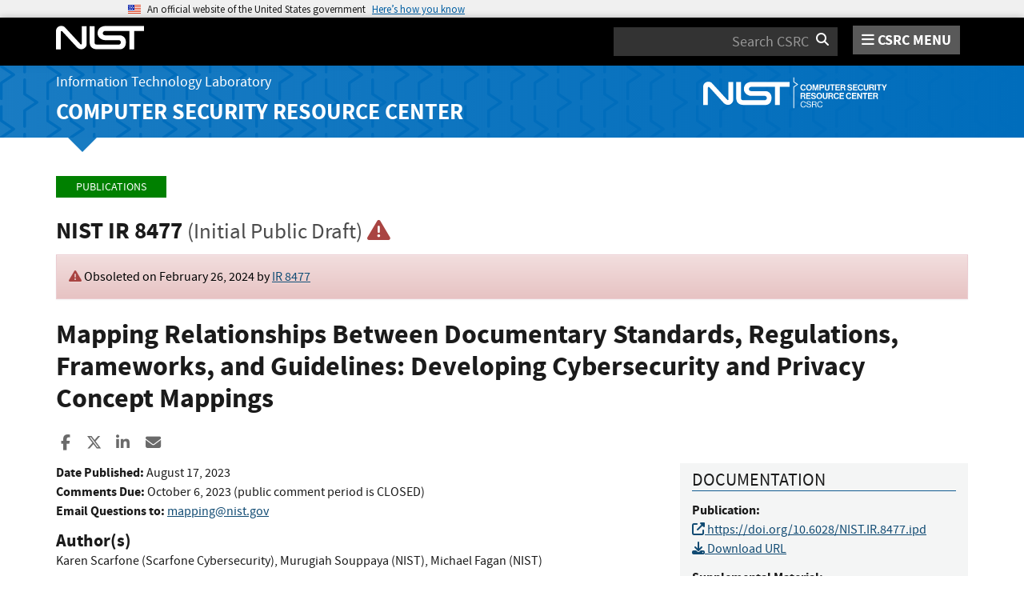

--- FILE ---
content_type: text/html; charset=utf-8
request_url: https://csrc.nist.gov/pubs/ir/8477/ipd
body_size: 10074
content:
<!DOCTYPE html>
<html lang="en-us" xml:lang="en-us">
<head>
    <meta charset="utf-8" />
    <title>IR 8477, Mapping Relationships Between Documentary Standards, Regulations, Frameworks, and Guidelines: Developing Cybersecurity and Privacy Concept Mappings | CSRC</title>
    <meta http-equiv="content-type" content="text/html; charset=UTF-8" />
    <meta http-equiv="content-style-type" content="text/css" />
    <meta http-equiv="content-script-type" content="text/javascript" />
    <meta name="viewport" content="width=device-width, initial-scale=1.0" />
    <meta name="msapplication-config" content="/CSRC/Media/images/favicons/browserconfig.xml" />
    <meta name="theme-color" content="#000000" />
    <meta name="google-site-verification" content="xbrnrVYDgLD-Bd64xHLCt4XsPXzUhQ-4lGMj4TdUUTA" />
    
    <meta description="This document describes an approach that NIST would use and other parties could use for mapping the elements of documentary standards, regulations, frameworks, and guidelines to NIST publications, such as CSF Subcategories or SP 800-53r5 controls. NIST intends for this approach to be used for future mappings involving NIST cybersecurity and privacy publications that will be submitted via the NIST National Online Informative References (OLIR) process for hosting on NIST’s online Cybersecurity and Privacy Reference Tool (CPRT). By following this approach, NIST and others in the cybersecurity and privacy standards community can jointly establish a single concept system over time that links cybersecurity and privacy concepts from many sources into a cohesive, consistent set of relationship mappings within the NIST CPRT. The approach is informed by concept system and terminology standards, as well as experience with what information the cybersecurity and privacy community would find most valuable." />

    <!-- dcterms meta information -->
    <meta name="dcterms.title" content="NIST Internal or Interagency Report (NISTIR) 8477 (Withdrawn), Mapping Relationships Between Documentary Standards, Regulations, Frameworks, and Guidelines: Developing Cybersecurity and Privacy Concept Mappings" />
    <meta name="dcterms.description" content="This document describes an approach that NIST would use and other parties could use for mapping the elements of documentary standards, regulations, frameworks, and guidelines to NIST publications, such as CSF Subcategories or SP 800-53r5 controls. NIST intends for this approach to be used for future mappings involving NIST cybersecurity and privacy publications that will be submitted via the NIST National Online Informative References (OLIR) process for hosting on NIST’s online Cybersecurity and Privacy Reference Tool (CPRT). By following this approach, NIST and others in the cybersecurity and privacy standards community can jointly establish a single concept system over time that links cybersecurity and privacy concepts from many sources into a cohesive, consistent set of relationship mappings within the NIST CPRT. The approach is informed by concept system and terminology standards, as well as experience with what information the cybersecurity and privacy community would find most valuable." />
    <!-- dcterms authors -->        <meta name="dcterms.creator" content="Author: Karen Scarfone (Scarfone Cybersecurity)" />
        <meta name="dcterms.creator" content="Author: Murugiah Souppaya (NIST)" />
        <meta name="dcterms.creator" content="Author: Michael Fagan (NIST)" />
<!-- dcterms editors -->    <meta name="dcterms.date.created" schema="ISO8601" content="2023-08-17" />
    <meta name="dcterms.identifier" content="https://csrc.nist.gov/pubs/ir/8477/ipd" />
    <meta name="dcterms.language" scheme="DCTERMS.RFC1766" content="EN-US" />


    <!--Google Scholar Info-->
    <meta name="citation_title" content="Mapping Relationships Between Documentary Standards, Regulations, Frameworks, and Guidelines: Developing Cybersecurity and Privacy Concept Mappings" />
 <meta name="citation_publication_date" content="2023/08/17" />      <meta name="citation_doi" content="https://doi.org/10.6028/NIST.IR.8477.ipd" />      <meta name="citation_technical_report_number" content="NIST Internal or Interagency Report (NISTIR) 8477 (Withdrawn)" />      <meta name="citation_technical_report_institution" content="National Institute of Standards and Technology" />                          <meta name="citation_keywords" content="concept mapping,crosswalk,cybersecurity,mapping,privacy,relationship,terminology science" />     <meta name="citation_language" content="en" />
 <meta name="citation_pdf_url" content="https://doi.org/10.6028/NIST.IR.8477.ipd" />      <meta name="citation_abstract_html_url" content="https://csrc.nist.gov/pubs/ir/8477/ipd" />         
    <!--Google Scholar Authors-->
        <meta name="citation_author" content="Scarfone, Karen" />
        <meta name="citation_author" content="Souppaya, Murugiah" />
        <meta name="citation_author" content="Fagan, Michael" />
    
    <!-- Facebook OpenGraph -->
    <meta name="og:site_name" content="CSRC | NIST" />
    <meta name="og:type" content="article" />
    <meta name="og:url" content="https://csrc.nist.gov/pubs/ir/8477/ipd" />
    <meta name="og:title" content="NIST Internal or Interagency Report (NISTIR) 8477 (Withdrawn), Mapping Relationships Between Documentary Standards, Regulations, Frameworks, and Guidelines: Developing Cybersecurity and Privacy Concept Mappings" />
    <meta name="og:description" content="This document describes an approach that NIST would use and other parties could use for mapping the elements of documentary standards, regulations, frameworks, and guidelines to NIST publications, such as CSF Subcategories or SP 800-53r5 controls. NIST intends for this approach to be used for future mappings involving NIST cybersecurity and privacy publications that will be submitted via the NIST National Online Informative References (OLIR) process for hosting on NIST’s online Cybersecurity and Privacy Reference Tool (CPRT). By following this approach, NIST and others in the cybersecurity and privacy standards community can jointly establish a single concept system over time that links cybersecurity and privacy concepts from many sources into a cohesive, consistent set of relationship mappings within the NIST CPRT. The approach is informed by concept system and terminology standards, as well as experience with what information the cybersecurity and privacy community would find most..." />
        <meta name="article:author" content="Scarfone, Karen" />
        <meta name="article:author" content="Souppaya, Murugiah" />
        <meta name="article:author" content="Fagan, Michael" />
    <meta name="article:tag" content="concept mapping,crosswalk,cybersecurity,mapping,privacy,relationship,terminology science" />
    <meta name="article:published_time" content="2023-08-17" />


    <link rel="apple-touch-icon" sizes="180x180" href="/images/icons/apple-touch-icon.png" />
    <link rel="icon" type="image/png" href="/images/icons/favicon-32x32.png" sizes="32x32" />
    <link rel="icon" type="image/png" href="/images/icons/favicon-16x16.png" sizes="16x16" />
    <link rel="manifest" href="/images/icons/manifest.json" />
    <link rel="mask-icon" href="/images/icons/safari-pinned-tab.svg" color="#000000" />
    <link href="/CSRC/Media/images/favicons/favicon.ico" type="image/x-icon" rel="shortcut icon" />
    <link href="/CSRC/Media/images/favicons/favicon.ico" type="image/x-icon" rel="icon" />
    <link href="/dist/app.css" rel="stylesheet" />
    
    <!-- Highlight.js -->
    <link href="/dist/highlight-js/github.css" rel="stylesheet" />
    
    <!-- USWDS Top -->
    <link href="/dist/uswds/css/uswds.css" type="text/css" rel="stylesheet" />
    <script type="text/javascript" src="/dist/uswds/js/uswds-init.min.js"></script>

    <!-- reCAPTCHA v3 -->
    <style>
    .grecaptcha-badge {
        visibility: hidden;
    }
    </style>

    

    <script async type="text/javascript" id="_fed_an_ua_tag" src="https://dap.digitalgov.gov/Universal-Federated-Analytics-Min.js?agency=nist&subagency=csrc&pua=UA-66610693-15&yt=true&exts=xsd,xml,wav,mpg,mpeg,avi,rtf,webm,ogg,ogv,oga,map,otf,eot,svg,ttf,woff"></script>
    <style id="antiClickjackCss">
        body > * {
            display: none !important;
        }
        #antiClickjack {
            display: block !important;
        }
    </style>
    <noscript>
        <style id="antiClickjackNoScript">
            body > * { display: block !important; }
            #antiClickjack {
                display: none !important;
            }
        </style>
    </noscript>
    <script type="text/javascript" id="antiClickjackScript">
        if (self === top) {
            // no clickjacking
            var antiClickjack = document.getElementById("antiClickjackCss"); antiClickjack.parentNode.removeChild(antiClickjack);
        } else {
            setTimeout(tryForward(), 5000);
        }
        function tryForward() {
            top.location = self.location;
        }
    </script>
    <!-- Google tag (gtag.js) --> 
    <script async src="https://www.googletagmanager.com/gtag/js?id=G-TSQ0PLGJZP"></script> 
    <script>   window.dataLayer = window.dataLayer || [];   function gtag(){dataLayer.push(arguments);}   gtag('js', new Date());   gtag('config', 'G-TSQ0PLGJZP'); </script>
    <!-- Google Tag Manager -->
    <script>(function(w,d,s,l,i){w[l]=w[l]||[];w[l].push({'gtm.start':new Date().getTime(),event:'gtm.js'});var f=d.getElementsByTagName(s)[0],j=d.createElement(s),dl=l!='dataLayer'?'&l='+l:'';j.async=true;j.src='https://www.googletagmanager.com/gtm.js?id='+i+dl;f.parentNode.insertBefore(j,f);})(window,document,'script','dataLayer','GTM-MZQC4NCJ');</script>
    <!-- End Google Tag Manager -->
</head>
<body>
    <!-- Google Tag Manager (noscript) -->
    <noscript><iframe src="https://www.googletagmanager.com/ns.html?id=GTM-MZQC4NCJ" height="0" width="0" style="display:none;visibility:hidden"></iframe></noscript>
    <!-- End Google Tag Manager (noscript) -->
    <div id="antiClickjack" style="display: none;">
        <strong style="font-size: 1.6rem;">You are viewing this page in an unauthorized frame window.</strong>
        <p>This is a potential security issue, you are being redirected to <a href="https://csrc.nist.gov">https://csrc.nist.gov</a>.</p>
    </div>

    <section
    class="usa-banner"
    aria-label="Official website of the United States government">
    <div class="usa-accordion">
        <header class="usa-banner__header">
            <noscript>
                <p style="font-size: 0.85rem; font-weight: bold;">You have JavaScript disabled. This site requires JavaScript to be enabled for complete site functionality.</p>
            </noscript>
            <div class="usa-banner__inner">
                <div class="grid-col-auto">
                    <img
                        aria-hidden="true"
                        class="usa-banner__header-flag"
                        src="/dist/uswds/img/us_flag_small.png"
                        alt=""/>
                </div>
                <div class="grid-col-fill tablet:grid-col-auto" aria-hidden="true">
                    <p class="usa-banner__header-text">
                        An official website of the United States government
                    </p>
                    <p class="usa-banner__header-action">Here’s how you know</p>
                </div>
                <button
                    type="button"
                    class="usa-accordion__button usa-banner__button"
                    aria-expanded="false"
                    aria-controls="gov-banner-default">
                    <span class="usa-banner__button-text">Here’s how you know</span>
                </button>
            </div>
        </header>
        <div
            class="usa-banner__content usa-accordion__content"
            id="gov-banner-default">
            <div class="grid-row grid-gap-lg">
                <div class="usa-banner__guidance tablet:grid-col-6">
                    <img
                        class="usa-banner__icon usa-media-block__img"
                        src="/dist/uswds/img/icon-dot-gov.svg"
                        role="img"
                        alt=""
                        aria-hidden="true"/>
                    <div class="usa-media-block__body">
                        <p>
                            <strong>Official websites use .gov</strong><br/>A
                            <strong>.gov</strong> website belongs to an official government
                            organization in the United States.
                        </p>
                    </div>
                </div>
                <div class="usa-banner__guidance tablet:grid-col-6">
                    <img
                        class="usa-banner__icon usa-media-block__img"
                        src="/dist/uswds/img/icon-https.svg"
                        role="img"
                        alt=""
                        aria-hidden="true"/>
                    <div class="usa-media-block__body">
                        <p>
                            <strong>Secure .gov websites use HTTPS</strong><br/>A
                            <strong>lock</strong> (
                            <span class="icon-lock">
                                <svg
                                    xmlns="http://www.w3.org/2000/svg"
                                    width="52"
                                    height="64"
                                    viewBox="0 0 52 64"
                                    class="usa-banner__lock-image"
                                    role="img"
                                    aria-labelledby="banner-lock-description-default"
                                    focusable="false">
                                    <title id="banner-lock-title-default">Lock</title>
                                    <desc id="banner-lock-description-default">Locked padlock icon</desc>
                                    <path
                                        fill="#000000"
                                        fill-rule="evenodd"
                                        d="M26 0c10.493 0 19 8.507 19 19v9h3a4 4 0 0 1 4 4v28a4 4 0 0 1-4 4H4a4 4 0 0 1-4-4V32a4 4 0 0 1 4-4h3v-9C7 8.507 15.507 0 26 0zm0 8c-5.979 0-10.843 4.77-10.996 10.712L15 19v9h22v-9c0-6.075-4.925-11-11-11z"/>
                                </svg>
                            </span
                            >) or <strong>https://</strong> means you’ve safely connected to
                            the .gov website. Share sensitive information only on official,
                            secure websites.
                        </p>
                    </div>
                </div>
            </div>
        </div>
    </div>
</section>

    <nav id="navbar" class="navbar">
    <div id="nist-menu-container" class="container">
        <div class="row">
            <!-- Brand -->
            <div class="col-xs-6 col-md-4 navbar-header">
                <a class="navbar-brand" href="https://www.nist.gov" target="_blank" id="navbar-brand-image">
                    <img src="/CSRC/media/images/svg/nist-logo.svg" alt="National Institute of Standards and Technology" width="110" height="30">
                </a>
            </div>
            <div class="col-xs-6 col-md-8 navbar-nist-logo">
                <div class="form-inline hidden-sm hidden-xs">
                    <form name="site-search" id="site-search-form" action="/search" method="GET">
                        <label for="search-csrc-query" class="element-invisible">Search</label>
                        <input autocomplete="off" class="form-control" id="search-csrc-query" name="keywords" type="text" size="15" maxlength="128" placeholder="Search CSRC" />
                        <input type="hidden" name="ipp" value="25" />
                        <input type="hidden" name="sortBy" value="relevance" />
                        <input type="hidden" name="showOnly" value="publications,projects,news,events,presentations,glossary,topics" />
                        <input type="hidden" name="topicsMatch" value="ANY" />
                        <input type="hidden" name="status" value="Final,Draft" />
                        <button type="submit" id="search-csrc-submit-btn" class="form-submit">
                            <span class="element-invisible">Search</span>
                            <i class="fa fa-search"></i>
                        </button>
                    </form>
                </div>
                <span id="nvd-menu-button" class="pull-right">
                    <a href="#" id="nvd-menu-button-link">
                        <span class="fa fa-bars"></span>
                        <span id="nvd-menu-full-text">CSRC MENU</span>
                    </a>
                </span>
            </div>
        </div>
    </div>

    <div class="form-inline hidden-md hidden-lg">
        <form name="site-search-mobile" id="site-search-form-mobile" action="/search" method="GET">
            <label for="search-csrc-query-mobile" class="element-invisible">Search</label>
            <input autocomplete="off" class="form-control" id="search-csrc-query-mobile" name="keywords" type="text" size="15" maxlength="128" placeholder="Search CSRC" />
            <button type="submit" id="search-csrc-submit-btn-mobile" class="form-submit">
                <span class="element-invisible">Search</span>
                <i class="fa fa-search"></i>
            </button>
        </form>
    </div>
    <div class="main-menu-row container">
        <!-- Collect the nav links, forms, and other content for toggling -->
        <div id="main-menu-drop" class="col-lg-12" style="display: none;">
            <ul>
                <li><a href="/projects">Projects</a></li>
                <li>
                    <a href="/publications">
                        Publications
                        <span class="expander fa fa-plus" id="main-menu-pubs-expander" data-expander-name="publications" data-expanded="false">
                            <span class="element-invisible">Expand or Collapse</span>
                        </span>
                    </a>
                    <div style="display: none;" class="sub-menu" data-expander-trigger="publications" id="main-menu-pubs-expanded">
                        <div class="row">
                            <div class="col-lg-4">
                                <p><a href="/publications/drafts-open-for-comment">Drafts for Public Comment</a></p>
                                <p><a href="/publications/draft-pubs">All Public Drafts</a></p>
                                <p><a href="/publications/final-pubs">Final Pubs</a></p>
                                <p><a href="/publications/fips">FIPS <small>(standards)</small></a></p>
                            </div>
                            <div class="col-lg-4">
                                <p><a href="/publications/sp">Special Publications (SP<small>s</small>)</a></p>
                                <p><a href="/publications/ir">IR <small>(interagency/internal reports)</small></a></p>
                                <p><a href="/publications/cswp">CSWP <small>(cybersecurity white papers)</small></a></p>
                                <p><a href="/publications/itl-bulletin">ITL Bulletins</a></p>
                            </div>
                            <div class="col-lg-4">
                                <p><a href="/publications/project-description">Project Descriptions</a></p>
                                <p><a href="/publications/journal-article">Journal Articles</a></p>
                                <p><a href="/publications/conference-paper">Conference Papers</a></p>
                                <p><a href="/publications/book">Books</a></p>
                            </div>
                        </div>
                    </div>
                </li>
                <li>
                    <a href="/topics">
                        Topics
                        <span class="expander fa fa-plus" id="main-menu-topics-expander" data-expander-name="topics" data-expanded="false">
                            <span class="element-invisible">Expand or Collapse</span>
                        </span>
                    </a>
                    <div style="display: none;" class="sub-menu" data-expander-trigger="topics" id="main-menu-topics-expanded">
                        <div class="row">
                            <div class="col-lg-4">
                                <p><a href="/Topics/Security-and-Privacy">Security & Privacy</a></p>
                                <p><a href="/Topics/Applications">Applications</a></p>
                            </div>
                            <div class="col-lg-4">
                                <p><a href="/Topics/Technologies">Technologies</a></p>
                                <p><a href="/Topics/Sectors">Sectors</a></p>
                            </div>
                            <div class="col-lg-4">
                                <p><a href="/Topics/Laws-and-Regulations">Laws & Regulations</a></p>
                                <p><a href="/Topics/Activities-and-Products">Activities & Products</a></p>
                            </div>
                        </div>
                    </div>
                </li>
                <li><a href="/news">News & Updates</a></li>
                <li><a href="/events">Events</a></li>
                <li><a href="/glossary">Glossary</a></li>
                <li>
                    <a href="/about">
                        About CSRC
                        <span class="expander fa fa-plus" id="main-menu-about-expander" data-expander-name="about" data-expanded="false">
                            <span class="element-invisible">Expand or Collapse</span>
                        </span>
                    </a>
                    <div style="display: none;" class="sub-menu" data-expander-trigger="about" id="main-menu-about-expanded">
                        <div class="row">
                            <div class="col-lg-6">
                                <p>
                                    <strong><a href="/Groups/Computer-Security-Division">Computer Security Division</a></strong><br />
                                    <ul>
                                        <li><a href="/Groups/Computer-Security-Division/Cryptographic-Technology">Cryptographic Technology</a></li>
                                        <li><a href="/Groups/Computer-Security-Division/Secure-Systems-and-Applications">Secure Systems and Applications</a></li>
                                        <li><a href="/Groups/Computer-Security-Division/Security-Components-and-Mechanisms">Security Components and Mechanisms</a></li>
                                        <li><a href="/Groups/Computer-Security-Division/Security-Engineering-and-Risk-Management">Security Engineering and Risk Management</a></li>
                                        <li><a href="/Groups/Computer-Security-Division/Security-Testing-Validation-and-Measurement">Security Testing, Validation, and Measurement</a></li>
                                    </ul>
                                </p>
                            </div>
                            <div class="col-lg-6">
                                <p>
                                    <strong><a href="/Groups/Applied-Cybersecurity-Division">Applied Cybersecurity Division</a></strong><br />
                                    <ul>
                                        <li><a href="/Groups/Applied-Cybersecurity-Division/Cybersecurity-and-Privacy-Applications">Cybersecurity and Privacy Applications</a></li>
                                        <li><a href="/Groups/Applied-Cybersecurity-Division/National-Cybersecurity-Center-of-Excellence">National Cybersecurity Center of Excellence (NCCoE)</a></li>
                                        <li><a href="https://www.nist.gov/nice/">National Initiative for Cybersecurity Education (NICE)</a></li>
                                    </ul>
                                </p>
                                <p>
                                    <a href="/contact">
                                        Contact Us
                                    </a>
                                </p>
                            </div>
                        </div>
                    </div>
                </li>
            </ul>
        </div><!-- /#mobile-nav-container -->
    </div>

</nav>

    <section id="itl-header" class="has-menu">
        <div class="itl-background"></div>
            <div class="container">
                <div class="row">
                    <div class="col-sm-12 col-md-8">
                        <div class="hidden-xs hidden-sm" id="itl-header-lg">
                            <a href="https://www.nist.gov/itl" target="_blank" id="itl-header-link">Information Technology Laboratory</a>
                        </div>
                        <div class="hidden-xs hidden-sm" id="csrc-header-lg">
                            <a href="/" id="csrc-header-link-lg">Computer Security Resource Center</a>
                        </div>
                    </div>
                    <div class="col-sm-12 col-md-4">
                        <div class="hidden-xs hidden-sm hidden-md">
                            <a id="logo-csrc-lg" href="/"><img id="img-logo-csrc-lg" src="/CSRC/Media/images/nist-logo-csrc-white.svg" alt="CSRC Logo" class="csrc-header-logo"></a>
                        </div>
                        <div class="hidden-lg">
                            <a id="logo-csrc-sm" href="/"><img id="img-logo-csrc-sm" src="/CSRC/Media/images/nist-logo-csrc-white.svg" alt="CSRC Logo" class="csrc-header-logo"></a>
                        </div>
                    </div>
                </div>
            </div>
    </section>

    <div id="body-section" class="container">
        
        




<div class="publications-detail">
    
    <ol class="breadcrumb">
        <a href="/publications" class="breadcrumb-link">Publications</a>
    </ol>



    <h3 id="pub-header-display-container">
        <span id="pub-header-full-display">
            NIST IR 8477
  <small>(Initial Public Draft)</small>          </span>
            <i class="fa fa-exclamation-triangle text-danger" id="pub-header-obsoleted" title="This publication has been obsoleted. See details below."></i> 
            </h3>
    
     <div class="alert alert-danger" role="alert" id="pub-obsoleted-message">
         <i class="fa fa-exclamation-triangle text-danger" id="pub-obsoleted-triangle" title="This publication has been obsoleted."></i>
Obsoleted on February 26, 2024 by <a href="/pubs/ir/8477/final">IR 8477</a>     </div>
    
    <h1 id="pub-title">Mapping Relationships Between Documentary Standards, Regulations, Frameworks, and Guidelines: Developing Cybersecurity and Privacy Concept Mappings</h1>
    

<div class="page-social-buttons" id=&quot;page-social-buttons&quot;>
    <a href="https://www.facebook.com/sharer/sharer.php?u=https%3A%2F%2Fcsrc.nist.gov%2Fpubs%2Fir%2F8477%2Fipd" class="social-facebook"><i class="fa fa-facebook fa-fw" aria-hidden="true"></i><span class="sr-only">Share to Facebook</span></a>
    <a href="https://x.com/share?url=https%3A%2F%2Fcsrc.nist.gov%2Fpubs%2Fir%2F8477%2Fipd" class="social-twitter"><i class="fa-brands fa-x-twitter"></i><span class="sr-only">Share to X</span></a>
    <a href="https://www.linkedin.com/shareArticle?mini=true&amp;url=https%3A%2F%2Fcsrc.nist.gov%2Fpubs%2Fir%2F8477%2Fipd&amp;source=csrc.nist.gov" class="social-linked-in"><i class="fa fa-linkedin fa-fw" aria-hidden="true"></i><span class="sr-only">Share to LinkedIn</span></a>
    <a href="/cdn-cgi/l/email-protection#142b6761767e71776029776766773a7a7d67603a737b62327579642f767b706d29577c71777f347b616034607c7d6734677d6071347c606064672e3b3b776766773a7a7d67603a737b623b646176673b7d663b2c2023233b7d6470" class="social-email"><i class="fa fa-envelope fa-fw" aria-hidden="true"></i><span class="sr-only">Share ia Email</span></a>
</div>
    
    <p class="hidden-lg hidden-md">
        &nbsp;&nbsp;&nbsp;
        <a href="#pubs-documentation" class="btn btn-lg btn-info" id="pub-topics-anchor-sm">Documentation</a>
            &nbsp;&nbsp;&nbsp;
            <a href="#pubs-topics" class="btn btn-lg btn-info" id="pub-topics-anchor-sm">Topics</a>
    </p>
    
    <div class="row">
        
        <div class="col-md-8 col-sm-12 publication-panel">


            <p>
                
                    <strong>Date Published:</strong> <span id="pub-release-date" data-date-type="citation">August 17, 2023</span><br />
                    
                                            <strong>Comments Due:</strong> <span id="pub-comments-due">October 6, 2023 (public comment period is CLOSED)</span><br />
                            <strong>Email Questions to:</strong> 
                            <span id="pub-comments-email">
                                <a href="/cdn-cgi/l/email-protection#791418090910171e3917100a0d571e160f462a0c1b131c1a0d443a1614141c170d0a593d0b181f0d5937302a2d59302b59414d4e4e"><span class="__cf_email__" data-cfemail="197478696970777e5977706a6d377e766f">[email&#160;protected]</span></a>
                            </span><br />
            </p>




                <h4>Author(s)</h4>
                <p id="pub-authors-container" data-total="3">
                        <span id="pub-author-0">Karen Scarfone (Scarfone Cybersecurity)</span>,                         <span id="pub-author-1">Murugiah Souppaya (NIST)</span>,                         <span id="pub-author-2">Michael Fagan (NIST)</span>                </p>



                <h4>Announcement</h4>
                <p id="pub-announcement"><p>Understanding how the elements of diverse sources of cybersecurity and privacy content are related to each other is an ongoing challenge for people in nearly every organization. This document explains NIST’s proposed approach for identifying and documenting relationships between concepts such as controls, requirements, recommendations, outcomes, technologies, functions, processes, techniques, roles, and skills.</p><p>NIST intends for the approach to be used for mapping relationships involving NIST cybersecurity and privacy publications that will be submitted to NIST’s National Online Informative References (OLIR) Program for hosting in NIST’s online Cybersecurity and Privacy Reference Tool (CPRT). This will include mapping the equivalent of the NIST Cybersecurity Framework’s (CSF) 1.1 Informative References in support of CSF 2.0.</p><p>By following this approach, NIST and others in the cybersecurity and privacy standards community can jointly establish a single concept system over time that links cybersecurity and privacy concepts from many sources into a cohesive, consistent set of relationship mappings. The mappings can then be used by different audiences to better describe the interrelated aspects of the global cybersecurity and privacy corpus.</p><p>The public comment period for this draft is open through October 6, 2023. Submit your comments to <a href="/cdn-cgi/l/email-protection#e38e8293938a8d84a38d8a9097cd848c95"><span class="__cf_email__" data-cfemail="f5989485859c9b92b59b9c8681db929a83">[email&#160;protected]</span></a>.</p></p>


                <div class="bs-callout bs-callout-success pub-abstract-callout">
                        <h4 id="pubs-abstract-header">Abstract</h4>
                        <div class="hidden-sm hidden-xs hidden-xxs" id="pub-detail-abstract-info"><p>This document describes an approach that NIST would use and other parties could use for mapping the elements of documentary standards, regulations, frameworks, and guidelines to NIST publications, such as CSF Subcategories or SP 800-53r5 controls. NIST intends for this approach to be used for future mappings involving NIST cybersecurity and privacy publications that will be submitted via the NIST National Online Informative References (OLIR) process for hosting on NIST’s online Cybersecurity and Privacy Reference Tool (CPRT). By following this approach, NIST and others in the cybersecurity and privacy standards community can jointly establish a single <i>concept system</i> over time that links cybersecurity and privacy concepts from many sources into a cohesive, consistent set of relationship mappings within the NIST CPRT. The approach is informed by concept system and terminology standards, as well as experience with what information the cybersecurity and privacy community would find most valuable.</p></div>
                        <div class="hidden-lg hidden-md">
                                <div id="pub-detail-abstract-min">
                                    This document describes an approach that NIST would use and other parties could use for mapping the elements of documentary standards, regulations, frameworks, and guidelines to NIST publications, such as CSF Subcategories or SP 800-53r5 controls. NIST intends for this approach to be used for future...
                                    <a href="#pubs-abstract-header" id="pub-detail-abs-show">See full abstract</a>
                                </div>
                                <div id="pub-detail-abstract-all" style="display: none;">
                                    <p>This document describes an approach that NIST would use and other parties could use for mapping the elements of documentary standards, regulations, frameworks, and guidelines to NIST publications, such as CSF Subcategories or SP 800-53r5 controls. NIST intends for this approach to be used for future mappings involving NIST cybersecurity and privacy publications that will be submitted via the NIST National Online Informative References (OLIR) process for hosting on NIST’s online Cybersecurity and Privacy Reference Tool (CPRT). By following this approach, NIST and others in the cybersecurity and privacy standards community can jointly establish a single <i>concept system</i> over time that links cybersecurity and privacy concepts from many sources into a cohesive, consistent set of relationship mappings within the NIST CPRT. The approach is informed by concept system and terminology standards, as well as experience with what information the cybersecurity and privacy community would find most valuable.</p><br />
                                    <a href="#pubs-abstract-header" id="pub-detail-abs-hide">Hide full abstract</a>
                                </div>
                        </div>
                                            <h4>Keywords</h4>
                        <span id='pub-keywords-container' data-total='7'>
                                <span id="pub-keyword-0">concept mapping</span>;                                 <span id="pub-keyword-1">crosswalk</span>;                                 <span id="pub-keyword-2">cybersecurity</span>;                                 <span id="pub-keyword-3">mapping</span>;                                 <span id="pub-keyword-4">privacy</span>;                                 <span id="pub-keyword-5">relationship</span>;                                 <span id="pub-keyword-6">terminology science</span>                        </span>
                </div>


            <h5>Control Families</h5>
            <p>
                    <span id="pub-control-fam-container" data-total="0">None selected</span>
            </p>

        </div>


        <div class="col-md-4 col-sm-12">


            <div class="bs-callout bs-callout-success" id="pubs-documentation">


                <h4>Documentation</h4>


                <p>
                    <strong>Publication:</strong><br />

                        <a href="https://doi.org/10.6028/NIST.IR.8477.ipd" id="pub-doi-link">
                            <i class="fa fa-external-link" aria-hidden="true"></i>
                            https://doi.org/10.6028/NIST.IR.8477.ipd
                        </a><br />

                        <a href="https://nvlpubs.nist.gov/nistpubs/ir/2023/NIST.IR.8477.ipd.pdf" id="pub-local-download-link">
                            <i class="fa fa-download"></i>
                            Download URL
                        </a><br />


                </p>


                <p>
                    <strong>Supplemental Material:</strong><br />
                        <span id="pub-supp-container" data-total="0">None available</span><br />
                </p>

                
                
                



                    <p>
                        <strong>Document History:</strong><br />
                        <span id="pub-history-container" data-total="2">
                                    08/17/23: <span id="pub-history-link-0" data-current-document='true'>IR 8477 (Draft)</span><br />
                                    02/26/24: <a href="/pubs/ir/8477/final" id="pub-history-link-1" data-current-document='false'>IR 8477 (Final)</a><br />
                        </span>
                    </p>

            </div>

                <div class="bs-callout bs-callout-danger" id="topicsCallout-lg">
                    <h4>Topics</h4>

                        <strong id="pub-cat-0">Security and Privacy</strong>
                        <p>
                                <a id="pub-cat-top-0-0" href="/topics/security-and-privacy/risk-management/controls">controls</a>,                                 <a id="pub-cat-top-0-1" href="/topics/security-and-privacy/general-security-and-privacy">general security &amp; privacy</a>,                                 <a id="pub-cat-top-0-2" href="/topics/security-and-privacy/security-programs-and-operations">security programs &amp; operations</a>                        </p>
                        <strong id="pub-cat-1">Applications</strong>
                        <p>
                                <a id="pub-cat-top-1-0" href="/topics/applications/cybersecurity-framework">cybersecurity framework</a>                        </p>
                        <strong id="pub-cat-2">Laws and Regulations</strong>
                        <p>
                                <a id="pub-cat-top-2-0" href="/topics/laws-and-regulations/laws/e-gov-act">E-Government Act</a>                        </p>
                </div>

        </div>

    </div>

</div>

        <div id="footer-pusher"></div>

    </div>

    

    <footer id="footer">
    <div class="container">

        <div class="row">
            <div class="col-sm-6">
                <span class="hidden-xs">
                    <a href="https://www.nist.gov" title="National Institute of Standards and Technology" rel="home" target="_blank" class="footer-nist-logo" id="footer-nist-logo-link">
                        <img src="/CSRC/Media/images/nist-logo-brand-white.svg" alt="National Institute of Standards and Technology logo" id="footer-nist-logo" />
                    </a>
                </span>

                <div class="row footer-contact-container">
                    <div class="col-sm-12" id="footer-address">
                        <strong>HEADQUARTERS</strong><br>
                        100 Bureau Drive<br>
                        Gaithersburg, MD 20899
                    </div>
                </div>
            </div>
            <div class="col-sm-6">
                <ul class="social-list text-right" style="display: block;">
                    <li class="field-item service-twitter list-horiz">
                        <a href="https://x.com/NISTCyber" class="social-btn social-btn--large extlink ext" id="footer-social-twitter-link">
                            <i class="fa-brands fa-x-twitter fa-fw"><span class="element-invisible">X</span></i><span class="ext"><span class="element-invisible"> (link is external)</span></span>
                        </a>
                    </li>
                    <li class="field-item service-facebook list-horiz">
                        <a href="https://www.facebook.com/NIST" class="social-btn social-btn--large extlink ext" id="footer-social-facebook-link">
                            <i class="fa fa-facebook fa-fw"><span class="element-invisible">facebook</span></i><span class="ext"><span class="element-invisible"> (link is external)</span></span>
                        </a>

                    </li>
                    <li class="field-item service-linkedin list-horiz">
                        <a href="https://www.linkedin.com/company/nist" class="social-btn social-btn--large extlink ext" id="footer-social-linkedin-link">
                            <i class="fa fa-linkedin fa-fw"><span class="element-invisible">linkedin</span></i><span class="ext"><span class="element-invisible"> (link is external)</span></span>
                        </a>

                    </li>
                    <li class="field-item service-instagram list-horiz">
                        <a href="https://www.instagram.com/usnistgov/" class="social-btn social-btn--large extlink ext" id="footer-social-instagram-link">
                            <i class="fa fa-instagram fa-fw"><span class="element-invisible">instagram</span></i>
                            <span class="ext"><span class="element-invisible"> (link is external)</span></span>
                        </a>

                    </li>
                    <li class="field-item service-youtube list-horiz">
                        <a href="https://www.youtube.com/user/USNISTGOV" class="social-btn social-btn--large extlink ext" id="footer-social-youtube-link">
                            <i class="fa fa-youtube fa-fw"><span class="element-invisible">youtube</span></i><span class="ext"><span class="element-invisible"> (link is external)</span></span>
                        </a>

                    </li>
                    <li class="field-item service-rss list-horiz">
                        <a href="https://www.nist.gov/news-events/nist-rss-feeds" class="social-btn social-btn--large extlink" id="footer-social-rss-link">
                            <i class="fa fa-rss fa-fw"><span class="element-invisible">rss</span></i>
                        </a>

                    </li>
                    <li class="field-item service-govdelivery list-horiz last">
                        <a href="https://public.govdelivery.com/accounts/USNIST/subscriber/new?qsp=USNIST_3" class="social-btn social-btn--large extlink ext" title="Subscribe to CSRC and publication updates, and other NIST cybersecurity news" id="footer-social-govdelivery-link">
                            <i class="fa fa-envelope fa-fw"><span class="element-invisible">govdelivery</span></i><span class="ext"><span class="element-invisible"> (link is external)</span></span>
                        </a>
                    </li>
                </ul>
                <p class="text-right">
                    Want updates about CSRC and our publications?
                    <a href="https://public.govdelivery.com/accounts/USNIST/subscriber/new?qsp=USNIST_3" class="btn btn-lg btn-primary" style="background-color: #12659c!important; border-color: #12659c!important;" id="footer-subscribe-link">Subscribe</a>
                </p>
            </div>
        </div>
        <div class="row hidden-sm hidden-md hidden-lg">
            <div class="col-sm-12">
                <a href="https://www.nist.gov" title="National Institute of Standards and Technology" rel="home" target="_blank" class="footer-nist-logo" id="footer-bottom-nist-logo-link">
                    <img src="/CSRC/Media/images/logo_rev.png" alt="National Institute of Standards and Technology logo" id="footer-bottom-nist-logo" />
                </a>
            </div>
        </div>

        <div class="row">
            <div class="col-sm-6">
                <p>
                    <a href="/about/contact" id="footer-contact-us-link">Contact Us</a> |
                    <a href="https://www.nist.gov/about-nist/visit" style="display: inline-block;" id="footer-org-link">Our Other Offices</a>
                </p>
            </div>
            <div class="col-sm-6">
                <span class="pull-right text-right">
                    Send inquiries to <a href="/cdn-cgi/l/email-protection#77140405145a1e1906021e050e37191e040359101801480402151d1214034a34242534573e1906021e050e" style="display: inline-block;" id="footer-inquiries-link"><span class="__cf_email__" data-cfemail="1e7d6d6c7d3377706f6b776c675e70776d6a30797168">[email&#160;protected]</span></a>
                </span>
            </div>
        </div>

        <div class="row">
            <div class="footer-bottom-links-container" id="footer-bottom-links-container">
                <ul>
                  <li><a href="https://www.nist.gov/privacy-policy">Site Privacy</a></li>
                  <li><a href="https://www.nist.gov/oism/accessibility">Accessibility</a></li>
                  <li><a href="https://www.nist.gov/privacy">Privacy Program</a></li>
                  <li><a href="https://www.nist.gov/oism/copyrights">Copyrights</a></li>
                  <li><a href="https://www.commerce.gov/vulnerability-disclosure-policy">Vulnerability Disclosure</a></li>
                  <li><a href="https://www.nist.gov/no-fear-act-policy">No Fear Act Policy</a></li>
                  <li><a href="https://www.nist.gov/foia">FOIA</a></li>
                  <li><a href="https://www.nist.gov/environmental-policy-statement">Environmental Policy</a></li>
                  <li><a href="https://www.nist.gov/summary-report-scientific-integrity">Scientific Integrity</a></li>
                  <li><a href="https://www.nist.gov/nist-information-quality-standards">Information Quality Standards</a></li>
                  <li><a href="https://www.commerce.gov/">Commerce.gov</a></li>
                  <li><a href="https://www.science.gov/">Science.gov</a></li>
                  <li><a href="https://www.usa.gov/">USA.gov</a></li>
                  <li><a href="https://vote.gov/">Vote.gov</a></li>
                </ul>
            </div>
        </div>
    </div>
</footer>

    <script data-cfasync="false" src="/cdn-cgi/scripts/5c5dd728/cloudflare-static/email-decode.min.js"></script><script type="text/javascript" src="/dist/js/quick-collapse.js"></script>
<script type="text/javascript" src="/dist/app.bundle.js"></script>
<!-- USWDS Bottom -->
<script type="text/javascript" src="/dist/uswds/js/uswds.min.js"></script>

    

    <script>(function(){function c(){var b=a.contentDocument||a.contentWindow.document;if(b){var d=b.createElement('script');d.innerHTML="window.__CF$cv$params={r:'9c3406387d9b2c9a',t:'MTc2OTMwNDgyNQ=='};var a=document.createElement('script');a.src='/cdn-cgi/challenge-platform/scripts/jsd/main.js';document.getElementsByTagName('head')[0].appendChild(a);";b.getElementsByTagName('head')[0].appendChild(d)}}if(document.body){var a=document.createElement('iframe');a.height=1;a.width=1;a.style.position='absolute';a.style.top=0;a.style.left=0;a.style.border='none';a.style.visibility='hidden';document.body.appendChild(a);if('loading'!==document.readyState)c();else if(window.addEventListener)document.addEventListener('DOMContentLoaded',c);else{var e=document.onreadystatechange||function(){};document.onreadystatechange=function(b){e(b);'loading'!==document.readyState&&(document.onreadystatechange=e,c())}}}})();</script><script defer src="https://static.cloudflareinsights.com/beacon.min.js/vcd15cbe7772f49c399c6a5babf22c1241717689176015" integrity="sha512-ZpsOmlRQV6y907TI0dKBHq9Md29nnaEIPlkf84rnaERnq6zvWvPUqr2ft8M1aS28oN72PdrCzSjY4U6VaAw1EQ==" data-cf-beacon='{"version":"2024.11.0","token":"9ef5b487afff42a68917b2d63593a474","server_timing":{"name":{"cfCacheStatus":true,"cfEdge":true,"cfExtPri":true,"cfL4":true,"cfOrigin":true,"cfSpeedBrain":true},"location_startswith":null}}' crossorigin="anonymous"></script>
</body>
</html>


--- FILE ---
content_type: image/svg+xml
request_url: https://csrc.nist.gov/fonts/notch_pattern_tile.svg
body_size: 908
content:
<svg width="145" height="68" viewBox="0 0 145 68" fill="none" xmlns="http://www.w3.org/2000/svg">
<path d="M1.67969 49.4199C2.60958 49.4199 3.36018 50.1698 3.36035 51.0996V68H0V51.0996C0.000168134 50.1699 0.749936 49.4201 1.67969 49.4199ZM30.7695 16C31.6994 16 32.45 16.7498 32.4502 17.6797V34.6797L47.2402 44.5C47.7101 44.81 47.9902 45.3405 47.9902 45.9004C47.9901 46.4601 47.7099 46.9898 47.2402 47.2998L32.46 57.1504V68H29.0898V56.25C29.0898 55.69 29.3698 55.1596 29.8398 54.8496L43.2803 45.9102L29.8398 36.9902C29.3698 36.6802 29.0898 36.1498 29.0898 35.5898V17.6797C29.09 16.7499 29.8398 16.0002 30.7695 16ZM59.6797 49.4199C60.6096 49.4199 61.3602 50.1698 61.3604 51.0996V68H58V51.0996C58.0002 50.1699 58.7499 49.4201 59.6797 49.4199ZM88.6797 49.4199C89.6096 49.4199 90.3602 50.1698 90.3604 51.0996V68H87V51.0996C87.0002 50.1699 87.7499 49.4201 88.6797 49.4199ZM117.68 16C118.61 16 119.36 16.7498 119.36 17.6797V34.6797L134.15 44.5C134.62 44.81 134.9 45.3405 134.9 45.9004C134.9 46.4601 134.62 46.9898 134.15 47.2998L119.37 57.1504V68H116V56.25C116 55.69 116.28 55.1596 116.75 54.8496L130.19 45.9102L116.75 36.9902C116.28 36.6802 116 36.1498 116 35.5898V17.6797C116 16.7499 116.75 16.0002 117.68 16ZM1.67969 43.1299H1.66992C1.67152 43.1299 1.6732 43.1289 1.6748 43.1289C1.67643 43.1289 1.67806 43.1299 1.67969 43.1299ZM59.6797 43.1299H59.6699C59.6715 43.1299 59.6732 43.1289 59.6748 43.1289C59.6764 43.1289 59.6781 43.1299 59.6797 43.1299ZM88.6797 43.1299H88.6699C88.6715 43.1299 88.6732 43.1289 88.6748 43.1289C88.6764 43.1289 88.6781 43.1299 88.6797 43.1299ZM3.36035 0.0996094L18.1504 9.91992C18.6202 10.2299 18.9004 10.7604 18.9004 11.3203C18.9003 11.88 18.6201 12.4098 18.1504 12.7197L3.34961 22.5703V41.4502C3.34946 42.3785 2.60249 43.1263 1.6748 43.1289C0.747301 43.1261 0.000147373 42.3783 0 41.4502V21.6699C0 21.1099 0.28 20.5795 0.75 20.2695L14.1904 11.3301L0.75 2.41016C0.28 2.10016 0 1.56977 0 1.00977V0H3.36035V0.0996094ZM61.3604 0.0996094L76.1504 9.91992C76.6202 10.2299 76.9004 10.7604 76.9004 11.3203C76.9003 11.88 76.6201 12.4098 76.1504 12.7197L61.3496 22.5703V41.4502C61.3495 42.3785 60.6025 43.1263 59.6748 43.1289C58.7473 43.1261 58.0001 42.3783 58 41.4502V21.6699C58 21.1099 58.28 20.5795 58.75 20.2695L72.1904 11.3301L58.75 2.41016C58.28 2.10016 58 1.56977 58 1.00977V0H61.3604V0.0996094ZM90.3604 0.0996094L105.15 9.91992C105.62 10.2299 105.9 10.7604 105.9 11.3203C105.9 11.88 105.62 12.4098 105.15 12.7197L90.3496 22.5703V41.4502C90.3495 42.3785 89.6025 43.1263 88.6748 43.1289C87.7473 43.1261 87.0001 42.3783 87 41.4502V21.6699C87 21.1099 87.28 20.5795 87.75 20.2695L101.19 11.3301L87.75 2.41016C87.28 2.10016 87 1.56977 87 1.00977V0H90.3604V0.0996094ZM32.46 8.03027C32.4598 8.96 31.71 9.70973 30.7803 9.70996H30.7695C29.8398 9.70979 29.09 8.96004 29.0898 8.03027V0H32.46V8.03027ZM119.37 8.03027C119.37 8.96 118.62 9.70973 117.69 9.70996H117.68C116.75 9.70979 116 8.96004 116 8.03027V0H119.37V8.03027Z" fill="black"/>
</svg>
